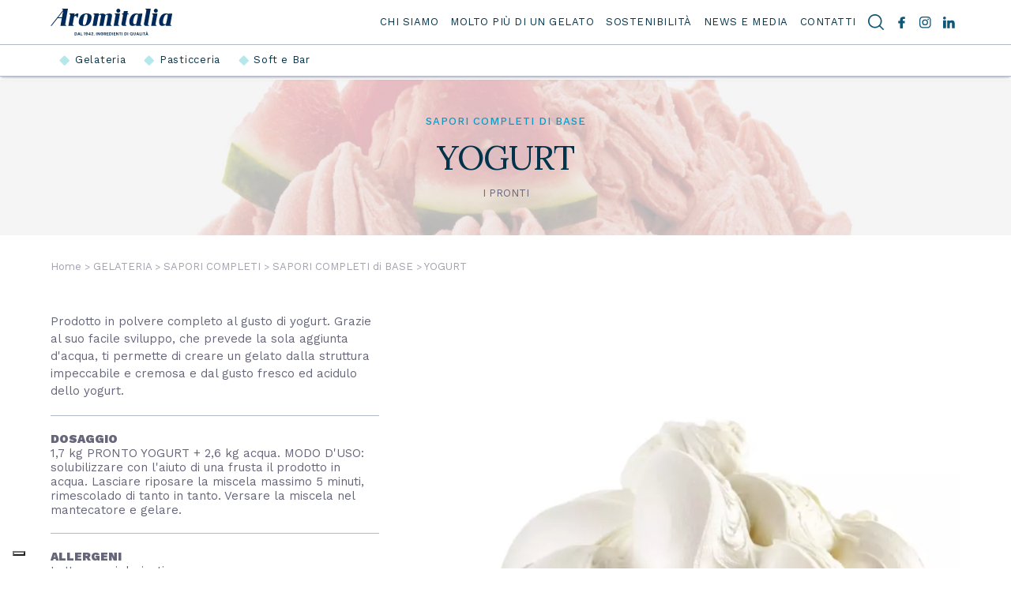

--- FILE ---
content_type: text/html; charset=UTF-8
request_url: https://www.aromitalia.it/products/yogurt-0
body_size: 9126
content:
<!DOCTYPE html>
<html lang="it" dir="ltr" prefix="og: https://ogp.me/ns#">
<head>
  <!-- Google tag (gtag.js) -->
  <script async
          src="https://www.googletagmanager.com/gtag/js?id=G-XW8NNGP3E7"></script>
  <script> window.dataLayer = window.dataLayer || [];

  function gtag() {
    dataLayer.push(arguments);
  }

  gtag('js', new Date());
  gtag('config', 'G-XW8NNGP3E7'); </script>
  <!-- Google Tag Manager -->
  <script>(function (w, d, s, l, i) {
    w[l] = w[l] || [];
    w[l].push({
      'gtm.start':
        new Date().getTime(), event: 'gtm.js',
    });
    var f = d.getElementsByTagName(s)[0],
      j = d.createElement(s), dl = l != 'dataLayer' ? '&l=' + l : '';
    j.async = true;
    j.src =
      'https://www.googletagmanager.com/gtm.js?id=' + i + dl;
    f.parentNode.insertBefore(j, f);
  })(window, document, 'script', 'dataLayer', 'GTM-TH35ZBC');</script>
  <!-- End Google Tag Manager -->
  <meta charset="utf-8" />
<meta name="description" content="Prodotto in polvere completo al gusto di yogurt. Grazie al suo facile sviluppo, che prevede la sola aggiunta d&#039;acqua, ti permette di creare un gelato dalla struttura impeccabile e cremosa e dal gusto fresco ed acidulo dello yogurt." />
<meta name="abstract" content="Il gelato artigianale, per noi, è molto più di un gelato. Esperienza, qualità, innovazione: tutto questo è alla base dei nostri prodotti. Non mancano un pizzico di creatività e una costante passione, ingredienti immancabili nella nostra produzione." />
<link rel="canonical" href="https://www.aromitalia.it/products/yogurt-0" />
<link rel="image_src" href="https://www.aromitalia.it/themes/custom/aromitalia/og-image.jpg" />
<meta property="og:site_name" content="Aromitalia" />
<meta property="og:type" content="website" />
<meta property="og:url" content="https://www.aromitalia.it/products/yogurt-0" />
<meta property="og:title" content="YOGURT | Aromitalia" />
<meta property="og:description" content="Prodotto in polvere completo al gusto di yogurt. Grazie al suo facile sviluppo, che prevede la sola aggiunta d&#039;acqua, ti permette di creare un gelato dalla struttura impeccabile e cremosa e dal gusto fresco ed acidulo dello yogurt." />
<meta property="og:image" content="https://www.aromitalia.it/themes/custom/aromitalia/og-image.jpg" />
<meta property="og:image:url" content="https://www.aromitalia.it/themes/custom/aromitalia/og-image.jpg" />
<meta name="MobileOptimized" content="width" />
<meta name="HandheldFriendly" content="true" />
<meta name="viewport" content="width=device-width, initial-scale=1.0" />
<link rel="icon" href="/themes/custom/aromitalia/favicon.ico" type="image/vnd.microsoft.icon" />
<link rel="alternate" hreflang="it" href="https://www.aromitalia.it/products/yogurt-0" />

    <title>YOGURT | Aromitalia</title>
    <link rel="stylesheet" media="all" href="/sites/default/files/css/css_S3zZTFsB9mJbcvVW_VBg85v233D7bdeACoXA5URt_lE.css" />
<link rel="stylesheet" media="all" href="/sites/default/files/css/css_70UbBplPnSzRjahFUgb_fJxW96cGTngKf2zuRbmmKm4.css" />
<link rel="stylesheet" media="all" href="/sites/default/files/css/css_bU1UFINSi4-rBv_OsSt4qr8dFUxz2333xJ-gp-j64go.css" />
<link rel="stylesheet" media="all" href="/sites/default/files/css/css_EYZxGDoKXWVQ5Vjk4w-RdOiYamd0YJ370sb25brEn_I.css" />
<link rel="stylesheet" media="all" href="/sites/default/files/css/css_O6EqnNWTEAAnsijwtN59BQuBpkK4Ew2BE_df991nN1Y.css" />

      

                <link rel="apple-touch-icon" sizes="180x180"
              href="themes/custom/aromitalia/favicons/apple-touch-icon.png?v=2">
        <link rel="icon" type="image/png" sizes="32x32"
              href="themes/custom/aromitalia/favicons/favicon-32x32.png?v=2">
        <link rel="icon" type="image/png" sizes="16x16"
              href="themes/custom/aromitalia/favicons/favicon-16x16.png?v=2">
        <link rel="manifest"
              href="themes/custom/aromitalia/favicons/site.webmanifest?v=2">
        <link rel="mask-icon"
              href="themes/custom/aromitalia/favicons/safari-pinned-tab.svg?v=2"
              color="#2b5797">
        <link rel="shortcut icon"
              href="themes/custom/aromitalia/favicons/favicon.ico?v=2">
        <meta name="msapplication-TileColor" content="#ffffff">
        <meta name="theme-color" content="#ffffff">

        <link rel="preconnect" href="https://fonts.gstatic.com">
        <link
          href="https://fonts.googleapis.com/css2?family=Lora:ital,wght@0,400;1,500&family=Nunito:wght@700&family=Work+Sans:wght@300;400;500;600;900&display=swap"
          rel="stylesheet">
        <!-- Meta Pixel Code -->
        <script>
          !function (f, b, e, v, n, t, s) {
            if (f.fbq) {
              return;
            }
            n = f.fbq = function () {
              n.callMethod ?
                n.callMethod.apply(n, arguments) : n.queue.push(arguments);
            };
            if (!f._fbq) {
              f._fbq = n;
            }
            n.push = n;
            n.loaded = !0;
            n.version = '2.0';
            n.queue = [];
            t = b.createElement(e);
            t.async = !0;
            t.src = v;
            s = b.getElementsByTagName(e)[0];
            s.parentNode.insertBefore(t, s);
          }(window, document, 'script',
            'https://connect.facebook.net/en_US/fbevents.js');
          fbq('init', '897850351460655');
          fbq('track', 'PageView');
        </script>
        <noscript><img height="1" width="1" style="display:none"
                       src="https://www.facebook.com/tr?id=897850351460655&ev=PageView&noscript=1"
        /></noscript>
        <!-- End Meta Pixel Code -->
        <script type="text/javascript">
          var _iub = _iub || [];
          _iub.csConfiguration = {
            'askConsentAtCookiePolicyUpdate': true,
            'countryDetection': true,
            'enableLgpd': true,
            'enableUspr': true,
            'floatingPreferencesButtonDisplay': 'bottom-left',
            'lgpdAppliesGlobally': false,
            'perPurposeConsent': true,
            'promptToAcceptOnBlockedElements': true,
            'siteId': 3121496,
            'whitelabel': false,
            'cookiePolicyId': 18200916,
            'lang': 'it',
            'banner': {
              'acceptButtonCaptionColor': '#fff',
              'acceptButtonColor': '#01344b',
              'acceptButtonDisplay': true,
              'backgroundColor': '#fff',
              'closeButtonDisplay': false,
              'customizeButtonCaptionColor': '#4d4d4d',
              'customizeButtonColor': '#dadada',
              'customizeButtonDisplay': true,
              'explicitWithdrawal': true,
              'listPurposes': true,
              'position': 'float-top-center',
              'rejectButtonCaptionColor': '#fff',
              'rejectButtonColor': '#01344b',
              'rejectButtonDisplay': true,
              'showPurposesToggles': true,
              'textColor': '#000',
            },
            'callback': {
              onPreferenceExpressedOrNotNeeded: function (preference) {
                dataLayer.push({
                  iubenda_ccpa_opted_out: _iub.cs.api.isCcpaOptedOut(),
                });
                if (!preference) {
                  dataLayer.push({
                    event: 'iubenda_preference_not_needed',
                  });
                } else {
                  if (preference.consent === true) {
                    dataLayer.push({
                      event: 'iubenda_consent_given',
                    });
                  } else if (preference.consent === false) {
                    dataLayer.push({
                      event: 'iubenda_consent_rejected',
                    });
                  } else if (preference.purposes) {
                    for (var purposeId in preference.purposes) {
                      if (preference.purposes[purposeId]) {
                        dataLayer.push({
                          event: 'iubenda_consent_given_purpose_' + purposeId,
                        });
                      }
                    }
                  }
                }
              },
            },
          };
        </script>
        <script type="text/javascript"
                src="//cdn.iubenda.com/cs/gpp/stub.js"></script>
        <script type="text/javascript" src="//cdn.iubenda.com/cs/iubenda_cs.js"
                charset="UTF-8" async></script>
</head>
<body class="node-3250 lang-it path-node page-node-type-product">
<!-- Google Tag Manager (noscript) -->
<noscript>
  <iframe src="https://www.googletagmanager.com/ns.html?id=GTM-TH35ZBC"
          height="0" width="0" style="display:none;visibility:hidden"></iframe>
</noscript>
<!-- End Google Tag Manager (noscript) -->
<a href="#main-content" class="visually-hidden focusable skip-link">
  Salta al contenuto principale
</a>

  <div class="dialog-off-canvas-main-canvas" data-off-canvas-main-canvas>
    <div class="layout-container">

  <header role="banner">
    <div class="header-top">
      <div class="header-top-wrapper">
                    <div class="region region-branding">
    <div id="block-aromitalia-branding" class="settings-tray-editable block block-system block-system-branding-block" data-drupal-settingstray="editable">
  
    
        <a href="/" rel="home" class="site-logo">
      <img src="/themes/custom/aromitalia/logo.svg" alt="Home" />
    </a>
      </div>

  </div>

                            <div class="region region-navigation-main">
    <nav role="navigation" aria-labelledby="block-aromitalia-main-menu-menu" id="block-aromitalia-main-menu" class="settings-tray-editable block block-menu navigation menu--main" data-drupal-settingstray="editable">
            
  <h2 class="visually-hidden" id="block-aromitalia-main-menu-menu">Navigazione principale</h2>
  

        
              <ul class="menu">
                    <li class="menu-level-1 menu-item menu-item--expanded">
        <span>Chi siamo</span>
                                <ul class="menu">
                    <li class="menu-level-2 menu-item">
        <a href="/i-nostri-valori" data-drupal-link-system-path="node/2">I nostri valori</a>
              </li>
                <li class="menu-level-2 menu-item">
        <a href="/la-nostra-storia" data-drupal-link-system-path="node/7">La nostra storia</a>
              </li>
                <li class="menu-level-2 menu-item">
        <a href="/aromitalia-nel-mondo" data-drupal-link-system-path="node/3">Aromitalia nel mondo</a>
              </li>
        </ul>
  
              </li>
                <li class="menu-level-1 menu-item">
        <a href="/molto-piu-di-un-gelato" data-drupal-link-system-path="node/2756">Molto più di un gelato</a>
              </li>
                <li class="menu-level-1 menu-item menu-item--expanded">
        <span>Sostenibilità</span>
                                <ul class="menu">
                    <li class="menu-level-2 menu-item">
        <a href="/ambiente" data-drupal-link-system-path="node/3492">Ambiente</a>
              </li>
                <li class="menu-level-2 menu-item">
        <a href="/parita-di-genere-costruire-un-futuro-paritario" data-drupal-link-system-path="node/3491">Sociale</a>
              </li>
        </ul>
  
              </li>
                <li class="menu-level-1 menu-item">
        <a href="/news-e-media" data-drupal-link-system-path="node/9">News e media</a>
              </li>
                <li class="menu-level-1 menu-item">
        <a href="/contatti" data-drupal-link-system-path="node/10">Contatti</a>
              </li>
                <li class="menu-level-1 menu-item">
        <a href="/search-contents" class="search-btn" data-drupal-link-system-path="search-contents">Cerca</a>
              </li>
        </ul>
  


  </nav>
<div id="block-aromitaliamenumobile" class="settings-tray-editable block block-aromitalia-products block-aromitalia-menu-mobile" data-drupal-settingstray="editable">
  
    
      <ul class="menu">
                    <li class="menu-level-1 menu-item--expanded menu-item">
        <span>Prodotti</span><div class="item-list"><ul class="menu"><li class="menu-item menu-item--expanded menu-level-2"><a href="/search-products?f%5B0%5D=product_lines%3A733" data-id="733">GELATERIA</a><div class="item-list"><ul class="menu"><li class="menu-item menu-item--expanded menu-level-3"><a href="/search-products?f%5B0%5D=product_lines%3A839" data-id="839">NOVITÀ</a></li><li class="menu-item menu-item--expanded menu-level-3"><a href="/search-products?f%5B0%5D=product_lines%3A736" data-id="736">BASI per GELATO</a><div class="item-list"><ul class="menu"><li class="menu-item menu-item--expanded menu-level-4"><a href="/search-products?f%5B0%5D=product_lines%3A752" data-id="752">BASI ACQUA</a></li><li class="menu-item menu-item--expanded menu-level-4"><a href="/search-products?f%5B0%5D=product_lines%3A751" data-id="751">BASI LATTE</a></li><li class="menu-item menu-item--expanded menu-level-4"><a href="/search-products?f%5B0%5D=product_lines%3A753" data-id="753">BASI SPECIALI</a></li></ul></div></li><li class="menu-item menu-item--expanded menu-level-3"><a href="/search-products?f%5B0%5D=product_lines%3A746" data-id="746">INDISPENSABILI</a></li><li class="menu-item menu-item--expanded menu-level-3"><a href="/search-products?f%5B0%5D=product_lines%3A744" data-id="744">INGREDIENTI SEMIFREDDI E DECORAZIONE</a></li><li class="menu-item menu-item--expanded menu-level-3"><a href="/search-products?f%5B0%5D=product_lines%3A740" data-id="740">BAKE GELATO FAMILY</a></li><li class="menu-item menu-item--expanded menu-level-3"><a href="/search-products?f%5B0%5D=product_lines%3A742" data-id="742">LE AMORETTE</a></li><li class="menu-item menu-item--expanded menu-level-3"><a href="/search-products?f%5B0%5D=product_lines%3A737" data-id="737">LINEA GOLOSA</a></li><li class="menu-item menu-item--expanded menu-level-3"><a href="/search-products?f%5B0%5D=product_lines%3A799" data-id="799">SALSE PER DECORAZIONE</a></li><li class="menu-item menu-item--expanded menu-level-3"><a href="/search-products?f%5B0%5D=product_lines%3A738" data-id="738">SAPORI</a></li><li class="menu-item menu-item--expanded menu-level-3"><a href="/search-products?f%5B0%5D=product_lines%3A739" data-id="739">SAPORI COMPLETI</a></li><li class="menu-item menu-item--expanded menu-level-3"><a href="/search-products?f%5B0%5D=product_lines%3A741" data-id="741">VARIEGATI</a></li></ul></div></li><li class="menu-item menu-item--expanded menu-level-2"><a href="/search-products?f%5B0%5D=product_lines%3A734" data-id="734">PASTICCERIA</a><div class="item-list"><ul class="menu"><li class="menu-item menu-item--expanded menu-level-3"><a href="/search-products?f%5B0%5D=product_lines%3A747" data-id="747">PASTE AROMATIZZANTI</a><div class="item-list"><ul class="menu"><li class="menu-item menu-item--expanded menu-level-4"><a href="/search-products?f%5B0%5D=product_lines%3A774" data-id="774">GUSTI CREMA</a></li><li class="menu-item menu-item--expanded menu-level-4"><a href="/search-products?f%5B0%5D=product_lines%3A775" data-id="775">GUSTI FRUTTA</a></li></ul></div></li></ul></div></li><li class="menu-item menu-item--expanded menu-level-2"><a href="/search-products?f%5B0%5D=product_lines%3A735" data-id="735">SOFT e BAR</a><div class="item-list"><ul class="menu"><li class="menu-item menu-item--expanded menu-level-3"><a href="/search-products?f%5B0%5D=product_lines%3A750" data-id="750">CREME FREDDE</a></li><li class="menu-item menu-item--expanded menu-level-3"><a href="/search-products?f%5B0%5D=product_lines%3A749" data-id="749">GELATO SOFT</a><div class="item-list"><ul class="menu"><li class="menu-item menu-item--expanded menu-level-4"><a href="/search-products?f%5B0%5D=product_lines%3A779" data-id="779">BASE SOFT per PASTE TRADIZIONALI</a></li><li class="menu-item menu-item--expanded menu-level-4"><a href="/search-products?f%5B0%5D=product_lines%3A777" data-id="777">FROZEN YOGURT</a></li><li class="menu-item menu-item--expanded menu-level-4"><a href="/search-products?f%5B0%5D=product_lines%3A778" data-id="778">SAPORI SOFT</a></li></ul></div></li></ul></div></li></ul></div></li></ul>
  </div>
<nav role="navigation" aria-labelledby="block-navigazioneprincipale-menu" id="block-navigazioneprincipale" class="settings-tray-editable block block-menu navigation menu--main" data-drupal-settingstray="editable">
            
  <h2 class="visually-hidden" id="block-navigazioneprincipale-menu">Navigazione principale</h2>
  

        
              <ul class="menu">
                    <li class="menu-level-1 menu-item menu-item--expanded">
        <span>Chi siamo</span>
                                <ul class="menu">
                    <li class="menu-level-2 menu-item">
        <a href="/i-nostri-valori" data-drupal-link-system-path="node/2">I nostri valori</a>
              </li>
                <li class="menu-level-2 menu-item">
        <a href="/la-nostra-storia" data-drupal-link-system-path="node/7">La nostra storia</a>
              </li>
                <li class="menu-level-2 menu-item">
        <a href="/aromitalia-nel-mondo" data-drupal-link-system-path="node/3">Aromitalia nel mondo</a>
              </li>
        </ul>
  
              </li>
                <li class="menu-level-1 menu-item">
        <a href="/molto-piu-di-un-gelato" data-drupal-link-system-path="node/2756">Molto più di un gelato</a>
              </li>
                <li class="menu-level-1 menu-item menu-item--expanded">
        <span>Sostenibilità</span>
                                <ul class="menu">
                    <li class="menu-level-2 menu-item">
        <a href="/ambiente" data-drupal-link-system-path="node/3492">Ambiente</a>
              </li>
                <li class="menu-level-2 menu-item">
        <a href="/parita-di-genere-costruire-un-futuro-paritario" data-drupal-link-system-path="node/3491">Sociale</a>
              </li>
        </ul>
  
              </li>
                <li class="menu-level-1 menu-item">
        <a href="/news-e-media" data-drupal-link-system-path="node/9">News e media</a>
              </li>
                <li class="menu-level-1 menu-item">
        <a href="/contatti" data-drupal-link-system-path="node/10">Contatti</a>
              </li>
                <li class="menu-level-1 menu-item">
        <a href="/search-contents" class="search-btn" data-drupal-link-system-path="search-contents">Cerca</a>
              </li>
        </ul>
  


  </nav>
<nav role="navigation" aria-labelledby="block-socialmenu-menu" id="block-socialmenu" class="settings-tray-editable block block-menu navigation menu--social-menu" data-drupal-settingstray="editable">
            
  <h2 class="visually-hidden" id="block-socialmenu-menu">Social menu</h2>
  

        
              <ul class="menu">
                    <li class="menu-level-1 menu-item">
        <a href="https://www.facebook.com/Aromitalia.it" target="_blank">Facebook</a>
              </li>
                <li class="menu-level-1 menu-item">
        <a href="https://www.instagram.com/aromitalia1942/" target="_blank">Instagram</a>
              </li>
                <li class="menu-level-1 menu-item">
        <a href="https://it.linkedin.com/company/aromitalia">LinkedIn</a>
              </li>
        </ul>
  


  </nav>

  </div>

                <div id="burger-menu"></div>
      </div>
    </div>
    <div class="header-bottom">
      <div class="header-bottom-wrapper">
                    <div class="region region-navigation-secondary">
    <nav role="navigation" aria-labelledby="block-prodotti-menu" id="block-prodotti" class="settings-tray-editable block block-menu navigation menu--prodotti" data-drupal-settingstray="editable">
            
  <h2 class="visually-hidden" id="block-prodotti-menu">Prodotti</h2>
  

        
              <ul class="menu">
                    <li class="menu-level-1 menu-item" data-id="733">
        <a href="https://www.aromitalia.it/search-products?f%5B0%5D=product_lines%3A733">Gelateria</a>
              </li>
                <li class="menu-level-1 menu-item" data-id="734">
        <a href="https://www.aromitalia.it/search-products?f%5B0%5D=product_lines%3A734">Pasticceria</a>
              </li>
                <li class="menu-level-1 menu-item" data-id="735">
        <a href="https://www.aromitalia.it/search-products?f%5B0%5D=product_lines%3A735">Soft e Bar</a>
              </li>
        </ul>
  


  </nav>
<div class="block-menu-product-lines settings-tray-editable block block-aromitalia-products block-aromitalia-menu-gelateria" id="block-aromitaliamenugelateria" data-drupal-settingstray="editable">
  
    
      <div class="container"><div id="menu-product-lines" class="menu_product_lines wrapper"><div class="item-list"><ul class="menu"><li class="menu-item menu-item--expanded menu-level-1"><a href="/search-products?f%5B0%5D=product_lines%3A839" data-id="839">NOVITÀ</a></li><li class="menu-item menu-item--expanded menu-level-1"><a href="/search-products?f%5B0%5D=product_lines%3A736" data-id="736">BASI per GELATO</a><div class="item-list"><ul class="menu"><li class="menu-item menu-item--expanded menu-level-2"><a href="/search-products?f%5B0%5D=product_lines%3A752" data-id="752">BASI ACQUA</a></li><li class="menu-item menu-item--expanded menu-level-2"><a href="/search-products?f%5B0%5D=product_lines%3A751" data-id="751">BASI LATTE</a></li><li class="menu-item menu-item--expanded menu-level-2"><a href="/search-products?f%5B0%5D=product_lines%3A753" data-id="753">BASI SPECIALI</a></li></ul></div></li><li class="menu-item menu-item--expanded menu-level-1"><a href="/search-products?f%5B0%5D=product_lines%3A746" data-id="746">INDISPENSABILI</a></li><li class="menu-item menu-item--expanded menu-level-1"><a href="/search-products?f%5B0%5D=product_lines%3A744" data-id="744">INGREDIENTI SEMIFREDDI E DECORAZIONE</a></li><li class="menu-item menu-item--expanded menu-level-1"><a href="/search-products?f%5B0%5D=product_lines%3A740" data-id="740">BAKE GELATO FAMILY</a></li><li class="menu-item menu-item--expanded menu-level-1"><a href="/search-products?f%5B0%5D=product_lines%3A742" data-id="742">LE AMORETTE</a></li><li class="menu-item menu-item--expanded menu-level-1"><a href="/search-products?f%5B0%5D=product_lines%3A737" data-id="737">LINEA GOLOSA</a></li><li class="menu-item menu-item--expanded menu-level-1"><a href="/search-products?f%5B0%5D=product_lines%3A799" data-id="799">SALSE PER DECORAZIONE</a></li><li class="menu-item menu-item--expanded menu-level-1"><a href="/search-products?f%5B0%5D=product_lines%3A738" data-id="738">SAPORI</a></li><li class="menu-item menu-item--expanded menu-level-1"><a href="/search-products?f%5B0%5D=product_lines%3A739" data-id="739">SAPORI COMPLETI</a></li><li class="menu-item menu-item--expanded menu-level-1"><a href="/search-products?f%5B0%5D=product_lines%3A741" data-id="741">VARIEGATI</a></li></ul></div><div class="product_see_all">
       <a class="link_all_product_lines" href="/search-products?f%5B0%5D=product_lines%3A733">Tutti i prodotti GELATERIA &gt;&gt;</a>
        </div></div><div class="product_line_info">
        <img class="product_line_image" src="" alt="" />
        <div class="product_line_title">GELATERIA</div>
        <div class="product_line_text"></div>
        <a href="/search-products?f%5B0%5D=product_lines%3A733" class="product_line_link">Vedi i prodotti</a>
        </div></div>
  </div>
<div class="block-menu-product-lines settings-tray-editable block block-aromitalia-products block-aromitalia-menu-pasticceria" id="block-aromitaliamenupasticceria" data-drupal-settingstray="editable">
  
    
      <div class="container"><div id="menu-product-lines" class="menu_product_lines wrapper"><div class="item-list"><ul class="menu"><li class="menu-item menu-item--expanded menu-level-1"><a href="/search-products?f%5B0%5D=product_lines%3A747" data-id="747">PASTE AROMATIZZANTI</a><div class="item-list"><ul class="menu"><li class="menu-item menu-item--expanded menu-level-2"><a href="/search-products?f%5B0%5D=product_lines%3A774" data-id="774">GUSTI CREMA</a></li><li class="menu-item menu-item--expanded menu-level-2"><a href="/search-products?f%5B0%5D=product_lines%3A775" data-id="775">GUSTI FRUTTA</a></li></ul></div></li></ul></div><div class="product_see_all">
       <a class="link_all_product_lines" href="/search-products?f%5B0%5D=product_lines%3A734">Tutti i prodotti PASTICCERIA &gt;&gt;</a>
        </div></div><div class="product_line_info">
        <img class="product_line_image" src="" alt="" />
        <div class="product_line_title">PASTICCERIA</div>
        <div class="product_line_text"></div>
        <a href="/search-products?f%5B0%5D=product_lines%3A734" class="product_line_link">Vedi i prodotti</a>
        </div></div>
  </div>
<div class="block-menu-product-lines settings-tray-editable block block-aromitalia-products block-aromitalia-menu-soft" id="block-aromitaliamenusoftproducts" data-drupal-settingstray="editable">
  
    
      <div class="container"><div id="menu-product-lines" class="menu_product_lines wrapper"><div class="item-list"><ul class="menu"><li class="menu-item menu-item--expanded menu-level-1"><a href="/search-products?f%5B0%5D=product_lines%3A750" data-id="750">CREME FREDDE</a></li><li class="menu-item menu-item--expanded menu-level-1"><a href="/search-products?f%5B0%5D=product_lines%3A749" data-id="749">GELATO SOFT</a><div class="item-list"><ul class="menu"><li class="menu-item menu-item--expanded menu-level-2"><a href="/search-products?f%5B0%5D=product_lines%3A779" data-id="779">BASE SOFT per PASTE TRADIZIONALI</a></li><li class="menu-item menu-item--expanded menu-level-2"><a href="/search-products?f%5B0%5D=product_lines%3A777" data-id="777">FROZEN YOGURT</a></li><li class="menu-item menu-item--expanded menu-level-2"><a href="/search-products?f%5B0%5D=product_lines%3A778" data-id="778">SAPORI SOFT</a></li></ul></div></li></ul></div><div class="product_see_all">
       <a class="link_all_product_lines" href="/search-products?f%5B0%5D=product_lines%3A735">Tutti i prodotti SOFT e BAR &gt;&gt;</a>
        </div></div><div class="product_line_info">
        <img class="product_line_image" src="" alt="" />
        <div class="product_line_title">SOFT e BAR</div>
        <div class="product_line_text"></div>
        <a href="/search-products?f%5B0%5D=product_lines%3A735" class="product_line_link">Vedi i prodotti</a>
        </div></div>
  </div>

  </div>

                      </div>
    </div>
  </header>

        <div class="region region-help">
    <div data-drupal-messages-fallback class="hidden"></div>

  </div>

  
        <div class="region region-search-bar">
    <div class="views-exposed-form bef-exposed-form settings-tray-editable block block-views block-views-exposed-filter-blocksearch-contents-page-1" data-drupal-selector="views-exposed-form-search-contents-page-1" id="block-formespostosearch-contentspage-1" data-drupal-settingstray="editable">
  
    
      <form action="/search-contents" method="get" id="views-exposed-form-search-contents-page-1" accept-charset="UTF-8">
  <div class="form--inline clearfix">
  <fieldset data-drupal-selector="edit-type" id="edit-type--wrapper" class="fieldgroup form-composite js-form-item form-item js-form-wrapper form-wrapper">
      <legend>
    <span class="fieldset-legend">Cerca in</span>
  </legend>
  <div class="fieldset-wrapper">
                <div id="edit-type" class="form-checkboxes"><div class="form-checkboxes bef-checkboxes">
                  <div class="js-form-item form-item js-form-type-checkbox form-type-checkbox js-form-item-type-product form-item-type-product">
        <input data-drupal-selector="edit-type-product" type="checkbox" id="edit-type-product" name="type[product]" value="product" class="form-checkbox" />

        <label for="edit-type-product" class="option">Prodotti</label>
      </div>

                    <div class="js-form-item form-item js-form-type-checkbox form-type-checkbox js-form-item-type-news form-item-type-news">
        <input data-drupal-selector="edit-type-news" type="checkbox" id="edit-type-news" name="type[news]" value="news" class="form-checkbox" />

        <label for="edit-type-news" class="option">News</label>
      </div>

      </div>
</div>

          </div>
</fieldset>
<fieldset data-drupal-selector="edit-field-product-lines" id="edit-field-product-lines--wrapper" class="fieldgroup form-composite js-form-item form-item js-form-wrapper form-wrapper">
      <legend>
    <span class="fieldset-legend">Linee prodotto</span>
  </legend>
  <div class="fieldset-wrapper">
                <div id="edit-field-product-lines" class="form-checkboxes"><div class="form-checkboxes bef-checkboxes">
                  <div class="js-form-item form-item js-form-type-checkbox form-type-checkbox js-form-item-field-product-lines-733 form-item-field-product-lines-733">
        <input data-drupal-selector="edit-field-product-lines-733" type="checkbox" id="edit-field-product-lines-733" name="field_product_lines[733]" value="733" class="form-checkbox" />

        <label for="edit-field-product-lines-733" class="option">GELATERIA</label>
      </div>

                    <div class="js-form-item form-item js-form-type-checkbox form-type-checkbox js-form-item-field-product-lines-734 form-item-field-product-lines-734">
        <input data-drupal-selector="edit-field-product-lines-734" type="checkbox" id="edit-field-product-lines-734" name="field_product_lines[734]" value="734" class="form-checkbox" />

        <label for="edit-field-product-lines-734" class="option">PASTICCERIA</label>
      </div>

                    <div class="js-form-item form-item js-form-type-checkbox form-type-checkbox js-form-item-field-product-lines-735 form-item-field-product-lines-735">
        <input data-drupal-selector="edit-field-product-lines-735" type="checkbox" id="edit-field-product-lines-735" name="field_product_lines[735]" value="735" class="form-checkbox" />

        <label for="edit-field-product-lines-735" class="option">SOFT e BAR</label>
      </div>

      </div>
</div>

          </div>
</fieldset>
<div class="js-form-item form-item js-form-type-textfield form-type-textfield js-form-item-text form-item-text">
      
        <input placeholder="Cerca" data-drupal-selector="edit-text" data-msg-maxlength="This field has a maximum length of 128." type="text" id="edit-text" name="text" value="" size="30" maxlength="128" class="form-text" />

        </div>
<div data-drupal-selector="edit-actions" class="form-actions js-form-wrapper form-wrapper" id="edit-actions"><input data-drupal-selector="edit-submit-search-contents" type="submit" id="edit-submit-search-contents" value="Applica" class="button js-form-submit form-submit" />
</div>

</div>

</form>

  </div>

  </div>

  
  
  <main role="main">
    <a id="main-content" tabindex="-1"></a>
    
          <div class="layout-content">
        <div class="region region-content">
    <div id="block-aromitalia-content" class="block block-system block-system-main-block">
  
    
        <div class="node-view-mode-full node-product node-3250 layout layout--onecol">
    <div  class="layout__region layout__region--content">
      
      
<div  class="header-wrapper">
    <div class="background-image" data-bg="https://www.aromitalia.it/sites/default/files/styles/title_background/public/2023-01/Aromitalia_sfondo_sapori_completi_1.jpg?itok=zhhmgiWz"></div><div class="field--name-field-section">SAPORI COMPLETI di BASE</div>
            <div class="view-mode--custom field field--name-node-title field--type-ds field--label-hidden field__item"><h1>
  YOGURT
</h1>
</div>
      <div class="field--name-field-subtitle">I PRONTI</div>
  </div>
            <div class="view-mode--custom field field--name-dynamic-block-fieldnode-breadcrumbs field--type-ds field--label-hidden field__item">  <nav class="breadcrumb" role="navigation" aria-labelledby="system-breadcrumb">
    <h2 id="system-breadcrumb" class="visually-hidden">Briciole di pane</h2>
    <ol>
          <li>
                  <a href="/">Home</a>
              </li>
          <li>
                  <a href="/search-products?f%5B0%5D=product_lines%3A733">GELATERIA</a>
              </li>
          <li>
                  <a href="/search-products?f%5B0%5D=product_lines%3A739">SAPORI COMPLETI</a>
              </li>
          <li>
                  <a href="/search-products?f%5B0%5D=product_lines%3A758">SAPORI COMPLETI di BASE</a>
              </li>
          <li>
                  YOGURT
              </li>
        </ol>
  </nav>
</div>
      
<div  class="main-wrapper">
    
<div  class="left-wrapper">
    
            <div class="view-mode-full clearfix text-formatted field field--name-body field--type-text-with-summary field--label-hidden field__item"><p>Prodotto in polvere completo al gusto di yogurt. Grazie al suo facile sviluppo, che prevede la sola aggiunta d&#039;acqua, ti permette di creare un gelato dalla struttura impeccabile e cremosa e dal gusto fresco ed acidulo dello yogurt.</p>
</div>
      
  <div class="view-mode-full field field--name-field-dosaggio-descrizione field--type-string-long field--label-above">
    <div class="field__label">Dosaggio</div>
              <div class="field__item">1,7 kg PRONTO YOGURT + 2,6 kg acqua. MODO D&#039;USO: solubilizzare con l&#039;aiuto di una frusta il prodotto in acqua. Lasciare riposare la miscela massimo 5 minuti, rimescolado di tanto in tanto. Versare la miscela nel mantecatore e gelare.</div>
          </div>

  <div class="view-mode-full field field--name-field-allergeni-description field--type-string field--label-above">
    <div class="field__label">Allergeni</div>
              <div class="field__item">Latte e suoi derivati.</div>
          </div>

  </div>
<div  class="right-wrapper">
    
            <div class="view-mode-full field field--name-field-main-image field--type-image field--label-hidden field__item">    <picture>
                  <source srcset="/sites/default/files/styles/product_full/public/product/main_image/2445_1440x660.webp?itok=zkyBso3j 1x, /sites/default/files/styles/product_full_2x/public/product/main_image/2445_1440x660.webp?itok=fo8R033G 2x" media="all and (min-width: 1442px)" type="image/webp"/>
              <source srcset="/sites/default/files/styles/product_full/public/product/main_image/2445_1440x660.webp?itok=zkyBso3j 1x, /sites/default/files/styles/product_full_2x/public/product/main_image/2445_1440x660.webp?itok=fo8R033G 2x" media="all and (min-width: 1200px)" type="image/webp"/>
              <source srcset="/sites/default/files/styles/product_full/public/product/main_image/2445_1440x660.webp?itok=zkyBso3j 1x" media="all and (min-width: 992px)" type="image/webp"/>
              <source srcset="/sites/default/files/styles/product_full/public/product/main_image/2445_1440x660.webp?itok=zkyBso3j 1x" media="all and (min-width: 768px)" type="image/webp"/>
              <source srcset="/sites/default/files/styles/product_full/public/product/main_image/2445_1440x660.webp?itok=zkyBso3j 1x" media="all and (min-width: 576px)" type="image/webp"/>
              <source srcset="/sites/default/files/styles/product_full/public/product/main_image/2445_1440x660.jpg?itok=zkyBso3j 1x, /sites/default/files/styles/product_full_2x/public/product/main_image/2445_1440x660.jpg?itok=fo8R033G 2x" media="all and (min-width: 1442px)" type="image/jpeg"/>
              <source srcset="/sites/default/files/styles/product_full/public/product/main_image/2445_1440x660.jpg?itok=zkyBso3j 1x, /sites/default/files/styles/product_full_2x/public/product/main_image/2445_1440x660.jpg?itok=fo8R033G 2x" media="all and (min-width: 1200px)" type="image/jpeg"/>
              <source srcset="/sites/default/files/styles/product_full/public/product/main_image/2445_1440x660.jpg?itok=zkyBso3j 1x" media="all and (min-width: 992px)" type="image/jpeg"/>
              <source srcset="/sites/default/files/styles/product_full/public/product/main_image/2445_1440x660.jpg?itok=zkyBso3j 1x" media="all and (min-width: 768px)" type="image/jpeg"/>
              <source srcset="/sites/default/files/styles/product_full/public/product/main_image/2445_1440x660.jpg?itok=zkyBso3j 1x" media="all and (min-width: 576px)" type="image/jpeg"/>
                  <img src="/sites/default/files/styles/product_full/public/product/main_image/2445_1440x660.jpg?itok=zkyBso3j" />

  </picture>

</div>
      
  </div>
  </div>
<div  class="info-wrapper">
    
<div  class="info-wrapper-internal">
    
  <div class="view-mode-full field field--name-field-codice field--type-string field--label-above">
    <div class="field__label">Codice</div>
              <div class="field__item">2445</div>
          </div>

  <div class="view-mode-full field field--name-field-lavorazione field--type-entity-reference field--label-above">
    <div class="field__label">Lavorazione</div>
              <div class="field__item">Lavorazione a freddo</div>
          </div>

  <div class="view-mode-full field field--name-field-imballo field--type-string field--label-above">
    <div class="field__label">Imballo</div>
              <div class="field__item">12 x 1,7 kg</div>
          </div>

  <div class="view-mode-full field field--name-field-tmc field--type-string field--label-above">
    <div class="field__label">tmc</div>
                  <div class="field__item">24 mesi</div>
              </div>

  </div>
  </div>
  <div class="view-mode-full field field--name-field-related-products field--type-entity-reference field--label-above">
    <div class="field__label">Potrebbero interessarti anche questi prodotti</div>
          <div class="field__items">
              <div class="field__item">  <div class="node-view-mode-teaser node-product node-3136 layout layout--onecol">
    <div  class="layout__region layout__region--content">
      
      <a href="/products/give-me-five" class="field-group-link" hreflang="it">
<div  class="card-wrapper">
    
<div  class="card-header">
    
            <div class="view-mode-teaser field field--name-field-featured-image field--type-image field--label-hidden field__item">  <img src="/sites/default/files/styles/product_teaser/public/product/featured_image/1232_410x270.jpg?h=e17d226b&amp;itok=8DkXyUFS" width="410" height="270" loading="lazy" class="image-style-product-teaser" />


</div>
      
  </div>
<div  class="layers-wrapper">
    
<div  class="card-body">
    <div class="field--name-field-section">LINEA GOLOSA</div>
            <div class="view-mode--custom field field--name-node-title field--type-ds field--label-hidden field__item"><h2>
  GIVE ME FIVE
</h2>
</div>
      <div class="field--name-field-subtitle">VARIEGATURE della LINEA GOLOSA</div>
  </div>
<div  class="card-info">
    
  <div class="view-mode-teaser field field--name-field-dosaggio field--type-entity-reference field--label-above">
    <div class="field__label">Dosaggio</div>
                  <div class="field__item">80 grammi</div>
              </div>

  </div>
  </div>
  </div></a>
    </div>
  </div>

</div>
              </div>
      </div>

    </div>
  </div>


  </div>

  </div>

      </div>    
    
  </main>


  <footer role="contentinfo">
              <div class="footer-bottom">
        <div class="footer-bottom-wrapper">
            <div class="region region-footer-bottom-1">
    <nav role="navigation" aria-labelledby="block-socialmenu-2-menu" id="block-socialmenu-2" class="settings-tray-editable block block-menu navigation menu--social-menu" data-drupal-settingstray="editable">
            
  <h2 class="visually-hidden" id="block-socialmenu-2-menu">Social menu</h2>
  

        
              <ul class="menu">
                    <li class="menu-level-1 menu-item">
        <a href="https://www.facebook.com/Aromitalia.it" target="_blank">Facebook</a>
              </li>
                <li class="menu-level-1 menu-item">
        <a href="https://www.instagram.com/aromitalia1942/" target="_blank">Instagram</a>
              </li>
                <li class="menu-level-1 menu-item">
        <a href="https://it.linkedin.com/company/aromitalia">LinkedIn</a>
              </li>
        </ul>
  


  </nav>
<nav role="navigation" aria-labelledby="block-prodotti-2-menu" id="block-prodotti-2" class="settings-tray-editable block block-menu navigation menu--prodotti" data-drupal-settingstray="editable">
            
  <h2 class="visually-hidden" id="block-prodotti-2-menu">Prodotti</h2>
  

        
              <ul class="menu">
                    <li class="menu-level-1 menu-item" data-id="733">
        <a href="https://www.aromitalia.it/search-products?f%5B0%5D=product_lines%3A733">Gelateria</a>
              </li>
                <li class="menu-level-1 menu-item" data-id="734">
        <a href="https://www.aromitalia.it/search-products?f%5B0%5D=product_lines%3A734">Pasticceria</a>
              </li>
                <li class="menu-level-1 menu-item" data-id="735">
        <a href="https://www.aromitalia.it/search-products?f%5B0%5D=product_lines%3A735">Soft e Bar</a>
              </li>
        </ul>
  


  </nav>
<nav role="navigation" aria-labelledby="block-navigazioneprincipalefooter-menu" id="block-navigazioneprincipalefooter" class="settings-tray-editable block block-menu navigation menu--navigazione-principale-footer" data-drupal-settingstray="editable">
            
  <h2 class="visually-hidden" id="block-navigazioneprincipalefooter-menu">Navigazione principale footer</h2>
  

        
              <ul class="menu">
                    <li class="menu-level-1 menu-item">
        <a href="https://www.aromitalia.it/i-nostri-valori">Chi siamo</a>
              </li>
                <li class="menu-level-1 menu-item">
        <a href="https://www.aromitalia.it/molto-piu-di-un-gelato">Molto più di un gelato</a>
              </li>
                <li class="menu-level-1 menu-item">
        <a href="https://www.aromitalia.it/news-e-media">News e media</a>
              </li>
        </ul>
  


  </nav>
<div id="block-footerinfo" class="settings-tray-editable block block-block-content block-block-content21df8826-68ac-4e75-85cd-bbcfa47fb543" data-drupal-settingstray="editable">
  
    
      
            <div class="view-mode-full clearfix text-formatted field field--name-body field--type-text-with-summary field--label-hidden field__item"><p>G.E.I. S.p.A. <br />
Strada Cebrosa 23/25<br />
10036 Settimo Torinese <br />
(TO) | ITALY</p>

<p>T.    +39 011 8182301</p></div>
      
  </div>

  </div>

            <div class="region region-footer-bottom-2">
    <div id="block-footervatinfo" class="settings-tray-editable block block-block-content block-block-contentd017bd13-0d6a-46c9-afae-c509c3b27463" data-drupal-settingstray="editable">
  
    
      
            <div class="view-mode-full clearfix text-formatted field field--name-body field--type-text-with-summary field--label-hidden field__item"><p>P.IVA 02594800019</p></div>
      
  </div>
<nav role="navigation" aria-labelledby="block-aromitalia-footer-menu" id="block-aromitalia-footer" class="settings-tray-editable block block-menu navigation menu--footer" data-drupal-settingstray="editable">
            
  <h2 class="visually-hidden" id="block-aromitalia-footer-menu">Footer menu</h2>
  

        
              <ul class="menu">
                    <li class="menu-level-1 menu-item">
        <a href="https://www.iubenda.com/privacy-policy/18200916/cookie-policy">Cookie policy</a>
              </li>
                <li class="menu-level-1 menu-item">
        <a href="https://www.iubenda.com/privacy-policy/18200916">Privacy policy</a>
              </li>
                <li class="menu-level-1 menu-item">
        <a href="https://www.iubenda.com/termini-e-condizioni/18200916">Termini e condizioni</a>
              </li>
                <li class="menu-level-1 menu-item">
        <a href="https://www.aromitalia.it/sites/default/files/document/INFORMATIVA%20CLIENTI.pdf" target="_blank">Privacy clienti</a>
              </li>
                <li class="menu-level-1 menu-item">
        <a href="https://www.aromitalia.it/sites/default/files/document/INFORMATIVA%20FORNITORI.pdf" target="_blank">Privacy fornitori</a>
              </li>
                <li class="menu-level-1 menu-item">
        <a href="https://www.aromitalia.it/whistleblowing" title="Whistleblowing">Whistleblowing</a>
              </li>
                <li class="menu-level-1 menu-item">
        <a href="https://www.aromitalia.it/sites/default/files/document/Modello%20di%20organizzazione%20gestione%20e%20controllo%20%28d.%20lgs.%20n.%20231%3A2001%29.pdf">Modello di organizzazione gestione e controllo (d. lgs. n. 231/2001)</a>
              </li>
        </ul>
  


  </nav>

  </div>

        </div>
      </div>
      </footer>

</div>
  </div>


<script type="application/json" data-drupal-selector="drupal-settings-json">{"path":{"baseUrl":"\/","scriptPath":null,"pathPrefix":"","currentPath":"node\/3250","currentPathIsAdmin":false,"isFront":false,"currentLanguage":"it"},"pluralDelimiter":"\u0003","suppressDeprecationErrors":true,"ajaxPageState":{"libraries":"aromitalia\/base,aromitalia\/gsap,aromitalia\/scrollmagic,back_to_top\/back_to_top_icon,back_to_top\/back_to_top_js,better_exposed_filters\/general,better_exposed_filters\/select_all_none,classy\/base,classy\/messages,clientside_validation_jquery\/cv.jquery.validate,collapsiblock\/core,core\/normalize,core\/picturefill,extlink\/drupal.extlink,layout_discovery\/onecol,system\/base","theme":"aromitalia","theme_token":null},"ajaxTrustedUrl":{"\/search-contents":true},"back_to_top":{"back_to_top_button_trigger":100,"back_to_top_speed":1200,"back_to_top_prevent_on_mobile":true,"back_to_top_prevent_in_admin":true,"back_to_top_button_type":"image","back_to_top_button_text":"Back to top"},"clientside_validation_jquery":{"validate_all_ajax_forms":2,"force_validate_on_blur":false,"force_html5_validation":false,"messages":{"required":"This field is required.","remote":"Please fix this field.","email":"Please enter a valid email address.","url":"Please enter a valid URL.","date":"Please enter a valid date.","dateISO":"Please enter a valid date (ISO).","number":"Please enter a valid number.","digits":"Please enter only digits.","equalTo":"Please enter the same value again.","maxlength":"Please enter no more than {0} characters.","minlength":"Please enter at least {0} characters.","rangelength":"Please enter a value between {0} and {1} characters long.","range":"Please enter a value between {0} and {1}.","max":"Please enter a value less than or equal to {0}.","min":"Please enter a value greater than or equal to {0}.","step":"Please enter a multiple of {0}."}},"data":{"extlink":{"extTarget":true,"extTargetNoOverride":false,"extNofollow":false,"extNoreferrer":true,"extFollowNoOverride":false,"extClass":"0","extLabel":"(link is external)","extImgClass":false,"extSubdomains":true,"extExclude":"","extInclude":"","extCssExclude":"","extCssExplicit":"","extAlert":false,"extAlertText":"This link will take you to an external web site. We are not responsible for their content.","mailtoClass":"0","mailtoLabel":"(link sends email)","extUseFontAwesome":false,"extIconPlacement":"append","extFaLinkClasses":"fa fa-external-link","extFaMailtoClasses":"fa fa-envelope-o","whitelistedDomains":[]}},"collapsiblock":{"active_pages":false,"slide_speed":200,"cookie_lifetime":null},"field_group":{"link":{"mode":"teaser","context":"view","settings":{"classes":"","id":"","target":"entity","custom_uri":"","target_attribute":"default"}},"html_element":{"mode":"default","context":"view","settings":{"classes":"header-wrapper","id":"","element":"div","show_label":false,"label_element":"h3","label_element_classes":"","attributes":"","effect":"none","speed":"fast"}}},"user":{"uid":0,"permissionsHash":"f11b39d4be1588492b75873b0386f50e105de0f973366d81a1c8c30453abfd16"}}</script>
<script src="/sites/default/files/js/js_D5Be37q7JVVtINiQ4YsSeiugzfZRHHy7Z9Sc-OvqS3Y.js"></script>
<script src="/sites/default/files/js/js_4jyXpmBwH9y3ANxoWja6ztkPm6v4v8fWezNiO2fOS1c.js"></script>
<script src="/sites/default/files/js/js_FQrGysqAnSYnycI6LsHCG8-_hKoNKL4E38B3Gl-mV9o.js"></script>
<script src="https://unpkg.com/slide-element@2.3.1/dist/index.umd.js"></script>
<script src="/sites/default/files/js/js_7wbubrdQIDdw2I44MZdRIojY6W-Kq1qrxah8zq2NEuc.js"></script>
<script src="https://cdnjs.cloudflare.com/ajax/libs/gsap/3.6.1/gsap.min.js"></script>
<script src="https://cdnjs.cloudflare.com/ajax/libs/gsap/3.6.1/CSSRulePlugin.min.js"></script>
<script src="https://cdnjs.cloudflare.com/ajax/libs/gsap/3.6.1/ScrollTrigger.min.js"></script>
<script src="/sites/default/files/js/js_baMoB_fLtCYkmBTkUQjHQfhFmrt_J411euy9Fc9V5eU.js"></script>
<script src="https://cdn.jsdelivr.net/npm/jquery-validation@1.17.0/dist/jquery.validate.min.js"></script>
<script src="/sites/default/files/js/js_cFcbWBmquTjIcQv98lBlCyMTDPkbtkBEMzpd08JNTWw.js"></script>

</body>
</html>


--- FILE ---
content_type: image/svg+xml
request_url: https://www.aromitalia.it/themes/custom/aromitalia/dist/images/icons/icon-burger.svg
body_size: 487
content:
<svg width="25" height="22" xmlns="http://www.w3.org/2000/svg"><defs><filter id="a"><feColorMatrix in="SourceGraphic" values="0 0 0 0 0.005742 0 0 0 0 0.202031 0 0 0 0 0.294341 0 0 0 1.000000 0"/></filter></defs><g transform="translate(-366 -20)" filter="url(#a)" fill="none" fill-rule="evenodd"><path d="M389.958 33h-22.916c-.575 0-1.042-.896-1.042-2s.467-2 1.042-2h22.916c.575 0 1.042.896 1.042 2s-.467 2-1.042 2zm0-9h-22.916c-.575 0-1.042-.896-1.042-2s.467-2 1.042-2h22.916c.575 0 1.042.896 1.042 2s-.467 2-1.042 2zm0 18h-22.916c-.575 0-1.042-.896-1.042-2s.467-2 1.042-2h22.916c.575 0 1.042.896 1.042 2s-.467 2-1.042 2z" fill="#000" fill-rule="nonzero"/></g></svg>

--- FILE ---
content_type: image/svg+xml
request_url: https://www.aromitalia.it/themes/custom/aromitalia/dist/images/icons/icon-search.svg
body_size: 283
content:
<svg width="18" height="18" xmlns="http://www.w3.org/2000/svg"><g fill="#0E5776"><path d="M7.892 0C3.54 0 0 3.54 0 7.892c0 4.351 3.54 7.891 7.892 7.891 4.351 0 7.891-3.54 7.891-7.891C15.783 3.54 12.243 0 7.892 0zm0 14.326a6.442 6.442 0 01-6.435-6.434 6.442 6.442 0 016.435-6.435 6.442 6.442 0 016.434 6.435 6.442 6.442 0 01-6.434 6.434z"/><path d="M17.707 16.677L13.53 12.5a.728.728 0 10-1.03 1.03l4.177 4.177a.726.726 0 001.03 0 .728.728 0 000-1.03z"/></g></svg>

--- FILE ---
content_type: image/svg+xml
request_url: https://www.aromitalia.it/themes/custom/aromitalia/dist/images/icons/icon-fb.svg
body_size: 260
content:
<svg width="12" height="20" xmlns="http://www.w3.org/2000/svg"><path d="M11.128.354L8.442.35c-3.018 0-4.969 1.893-4.969 4.824v2.224h-2.7a.412.412 0 00-.423.4v3.222c0 .22.19.4.422.4h2.701v8.13c0 .221.19.4.423.4H7.42a.411.411 0 00.422-.4v-8.13H11a.411.411 0 00.423-.4l.001-3.223a.39.39 0 00-.124-.282.435.435 0 00-.298-.117h-3.16V5.512c0-.906.229-1.366 1.476-1.366h1.81a.411.411 0 00.422-.4V.754c0-.22-.189-.4-.422-.4z" fill="#0E5776"/></svg>

--- FILE ---
content_type: image/svg+xml
request_url: https://www.aromitalia.it/themes/custom/aromitalia/dist/images/icons/icon-arrow-right-blue.svg
body_size: 25
content:
<svg width="18" height="16" xmlns="http://www.w3.org/2000/svg"><path d="M.516 7.83H16.68L9.032.153m-.003 15.12l7.65-7.443" stroke="#0E5776" fill="none" stroke-linecap="round" stroke-linejoin="round"/></svg>

--- FILE ---
content_type: image/svg+xml
request_url: https://www.aromitalia.it/themes/custom/aromitalia/dist/images/icons/icon-fb-white.svg
body_size: 257
content:
<svg width="12" height="20" xmlns="http://www.w3.org/2000/svg"><path d="M11.128.354L8.442.35c-3.018 0-4.969 1.893-4.969 4.824v2.224h-2.7a.412.412 0 00-.423.4v3.222c0 .22.19.4.422.4h2.701v8.13c0 .221.19.4.423.4H7.42a.411.411 0 00.422-.4v-8.13H11a.411.411 0 00.423-.4l.001-3.223a.39.39 0 00-.124-.282.435.435 0 00-.298-.117h-3.16V5.512c0-.906.229-1.366 1.476-1.366h1.81a.411.411 0 00.422-.4V.754c0-.22-.189-.4-.422-.4z" fill="#FFF"/></svg>

--- FILE ---
content_type: image/svg+xml
request_url: https://www.aromitalia.it/themes/custom/aromitalia/dist/images/icons/icon-ig-white.svg
body_size: 1433
content:
<svg width="21" height="21" xmlns="http://www.w3.org/2000/svg"><g fill="#FFF"><path d="M20.348 5.998c-.048-1.084-.223-1.83-.474-2.475a4.978 4.978 0 00-1.18-1.81A5.022 5.022 0 0016.888.539c-.65-.251-1.39-.426-2.475-.474C13.321.012 12.974 0 10.204 0c-2.77 0-3.117.012-4.205.06-1.084.048-1.83.223-2.475.474-.686.259-1.3.658-1.81 1.18A5.023 5.023 0 00.538 3.519c-.251.65-.426 1.39-.474 2.475C.012 7.086 0 7.432 0 10.202c0 2.77.012 3.116.06 4.204.048 1.084.223 1.83.474 2.475.26.686.662 1.3 1.18 1.81a5.03 5.03 0 001.806 1.175c.65.251 1.39.426 2.475.474 1.088.048 1.435.06 4.205.06s3.117-.012 4.205-.06c1.084-.048 1.83-.223 2.475-.474a5.218 5.218 0 002.986-2.985c.25-.65.426-1.39.474-2.475.048-1.088.06-1.434.06-4.204 0-2.77-.004-3.116-.052-4.204zm-1.837 8.329c-.044.996-.212 1.534-.351 1.893a3.384 3.384 0 01-1.937 1.936c-.359.14-.901.307-1.894.351-1.076.048-1.399.06-4.121.06-2.722 0-3.05-.012-4.122-.06-.996-.044-1.534-.211-1.893-.35a3.14 3.14 0 01-1.172-.762 3.172 3.172 0 01-.761-1.171c-.14-.359-.307-.901-.35-1.893-.049-1.076-.06-1.4-.06-4.121 0-2.722.011-3.049.06-4.12.043-.997.21-1.535.35-1.894a3.1 3.1 0 01.765-1.171c.331-.34.73-.598 1.172-.761.359-.14.901-.307 1.894-.351 1.076-.048 1.399-.06 4.12-.06 2.727 0 3.05.012 4.122.06.997.044 1.535.211 1.894.35a3.15 3.15 0 011.172.762c.338.33.597.729.76 1.171.14.36.308.901.352 1.893.048 1.076.06 1.4.06 4.121 0 2.722-.012 3.04-.06 4.117z"/><path d="M10.08 5.041a5.28 5.28 0 00-5.28 5.28 5.28 5.28 0 005.28 5.279 5.28 5.28 0 000-10.559zm0 8.704a3.425 3.425 0 110-6.85 3.425 3.425 0 010 6.85zm6.72-8.913a1.233 1.233 0 11-2.465 0 1.233 1.233 0 012.465 0z"/></g></svg>

--- FILE ---
content_type: image/svg+xml
request_url: https://www.aromitalia.it/themes/custom/aromitalia/dist/images/icons/icon-ig.svg
body_size: 1436
content:
<svg width="21" height="21" xmlns="http://www.w3.org/2000/svg"><g fill="#0E5776"><path d="M20.348 5.998c-.048-1.084-.223-1.83-.474-2.475a4.978 4.978 0 00-1.18-1.81A5.022 5.022 0 0016.888.539c-.65-.251-1.39-.426-2.475-.474C13.321.012 12.974 0 10.204 0c-2.77 0-3.117.012-4.205.06-1.084.048-1.83.223-2.475.474-.686.259-1.3.658-1.81 1.18A5.023 5.023 0 00.538 3.519c-.251.65-.426 1.39-.474 2.475C.012 7.086 0 7.432 0 10.202c0 2.77.012 3.116.06 4.204.048 1.084.223 1.83.474 2.475.26.686.662 1.3 1.18 1.81a5.03 5.03 0 001.806 1.175c.65.251 1.39.426 2.475.474 1.088.048 1.435.06 4.205.06s3.117-.012 4.205-.06c1.084-.048 1.83-.223 2.475-.474a5.218 5.218 0 002.986-2.985c.25-.65.426-1.39.474-2.475.048-1.088.06-1.434.06-4.204 0-2.77-.004-3.116-.052-4.204zm-1.837 8.329c-.044.996-.212 1.534-.351 1.893a3.384 3.384 0 01-1.937 1.936c-.359.14-.901.307-1.894.351-1.076.048-1.399.06-4.121.06-2.722 0-3.05-.012-4.122-.06-.996-.044-1.534-.211-1.893-.35a3.14 3.14 0 01-1.172-.762 3.172 3.172 0 01-.761-1.171c-.14-.359-.307-.901-.35-1.893-.049-1.076-.06-1.4-.06-4.121 0-2.722.011-3.049.06-4.12.043-.997.21-1.535.35-1.894a3.1 3.1 0 01.765-1.171c.331-.34.73-.598 1.172-.761.359-.14.901-.307 1.894-.351 1.076-.048 1.399-.06 4.12-.06 2.727 0 3.05.012 4.122.06.997.044 1.535.211 1.894.35a3.15 3.15 0 011.172.762c.338.33.597.729.76 1.171.14.36.308.901.352 1.893.048 1.076.06 1.4.06 4.121 0 2.722-.012 3.04-.06 4.117z"/><path d="M10.08 5.041a5.28 5.28 0 00-5.28 5.28 5.28 5.28 0 005.28 5.279 5.28 5.28 0 000-10.559zm0 8.704a3.425 3.425 0 110-6.85 3.425 3.425 0 010 6.85zm6.72-8.913a1.233 1.233 0 11-2.465 0 1.233 1.233 0 012.465 0z"/></g></svg>

--- FILE ---
content_type: image/svg+xml
request_url: https://www.aromitalia.it/themes/custom/aromitalia/dist/images/icons/icon-close.svg
body_size: 11
content:
<svg width="8" height="8" xmlns="http://www.w3.org/2000/svg"><path d="M1.485 8l2.52-3.3L6.51 8h1.215l-3.15-4.05L7.545.11h-1.17L4.005 3.2 1.635.11h-1.2l2.97 3.84L.285 8z" fill="#66667B"/></svg>

--- FILE ---
content_type: image/svg+xml
request_url: https://www.aromitalia.it/themes/custom/aromitalia/dist/images/icons/icon-li-white.svg
body_size: 451
content:
<svg width="20" height="20" xmlns="http://www.w3.org/2000/svg"><path d="M4.56 6.3H.34c-.188 0-.34.142-.34.317v12.666c0 .175.152.317.34.317h4.22c.188 0 .34-.142.34-.317V6.617c0-.175-.152-.317-.34-.317zM2.451 0A2.453 2.453 0 000 2.45C0 3.8 1.1 4.9 2.451 4.9 3.801 4.9 4.9 3.8 4.9 2.45A2.452 2.452 0 002.451 0zm12.232 6.3c-1.546 0-2.688.665-3.38 1.42v-.803a.31.31 0 00-.31-.31H7.31a.31.31 0 00-.309.31V19.29c0 .171.138.31.31.31h3.838a.31.31 0 00.309-.31v-6.122c0-2.063.56-2.866 1.996-2.866 1.564 0 1.689 1.288 1.689 2.973v6.016c0 .17.138.309.309.309h3.84a.31.31 0 00.309-.31v-6.787c0-3.067-.584-6.203-4.917-6.203z" fill="#FFF"/></svg>

--- FILE ---
content_type: image/svg+xml
request_url: https://www.aromitalia.it/themes/custom/aromitalia/dist/images/icons/icon-li.svg
body_size: 454
content:
<svg width="20" height="20" xmlns="http://www.w3.org/2000/svg"><path d="M4.56 6.3H.34c-.188 0-.34.142-.34.317v12.666c0 .175.152.317.34.317h4.22c.188 0 .34-.142.34-.317V6.617c0-.175-.152-.317-.34-.317zM2.451 0A2.453 2.453 0 000 2.45C0 3.8 1.1 4.9 2.451 4.9 3.801 4.9 4.9 3.8 4.9 2.45A2.452 2.452 0 002.451 0zm12.232 6.3c-1.546 0-2.688.665-3.38 1.42v-.803a.31.31 0 00-.31-.31H7.31a.31.31 0 00-.309.31V19.29c0 .171.138.31.31.31h3.838a.31.31 0 00.309-.31v-6.122c0-2.063.56-2.866 1.996-2.866 1.564 0 1.689 1.288 1.689 2.973v6.016c0 .17.138.309.309.309h3.84a.31.31 0 00.309-.31v-6.787c0-3.067-.584-6.203-4.917-6.203z" fill="#0E5776"/></svg>

--- FILE ---
content_type: image/svg+xml
request_url: https://www.aromitalia.it/themes/custom/aromitalia/dist/images/icons/icon-chevron.svg
body_size: -42
content:
<svg width="6" height="10" xmlns="http://www.w3.org/2000/svg"><path d="M.447.5L5.43 4.677.447 8.853" stroke="#135B7E" fill="none"/></svg>

--- FILE ---
content_type: image/svg+xml
request_url: https://www.aromitalia.it/themes/custom/aromitalia/dist/images/icons/icon-rhombus-light.svg
body_size: 19
content:
<svg width="11" height="11" xmlns="http://www.w3.org/2000/svg"><rect transform="rotate(45 215.64 -221.32)" x="223.657" y="83.657" width="8" height="8" rx="1" fill="#B6E7EB" fill-rule="evenodd"/></svg>

--- FILE ---
content_type: image/svg+xml
request_url: https://www.aromitalia.it/themes/custom/aromitalia/logo.svg
body_size: 21504
content:
<?xml version="1.0" encoding="UTF-8" standalone="no"?>
<!-- Created with Inkscape (http://www.inkscape.org/) -->

<svg
   version="1.1"
   id="svg2"
   width="2050.5181"
   height="446.75266"
   viewBox="0 0 2050.5181 446.75266"
   sodipodi:docname="Logo-Aromitalia-new.ai"
   xmlns:inkscape="http://www.inkscape.org/namespaces/inkscape"
   xmlns:sodipodi="http://sodipodi.sourceforge.net/DTD/sodipodi-0.dtd"
   xmlns="http://www.w3.org/2000/svg"
   xmlns:svg="http://www.w3.org/2000/svg">
  <defs
     id="defs6">
    <clipPath
       clipPathUnits="userSpaceOnUse"
       id="clipPath80">
      <path
         d="M 0,1080 H 1920 V 0 H 0 Z"
         id="path78" />
    </clipPath>
  </defs>
  <sodipodi:namedview
     id="namedview4"
     pagecolor="#505050"
     bordercolor="#eeeeee"
     borderopacity="1"
     inkscape:showpageshadow="0"
     inkscape:pageopacity="0"
     inkscape:pagecheckerboard="0"
     inkscape:deskcolor="#505050"
     showgrid="false" />
  <g
     id="g10"
     inkscape:groupmode="layer"
     inkscape:label="Page 1"
     transform="matrix(1.3333333,0,0,-1.3333333,-254.74079,943.37638)">
    <g
       id="g12"
       transform="translate(556.8788,387.7684)">
      <path
         d="m 0,0 h -14.338 l -2.531,-7.195 h -7.548 l 13.169,35.362 H -3.09 L 10.029,-7.195 H 2.482 Z M -1.926,5.42 -7.195,20.518 -12.462,5.42 Z"
         style="fill:#002a5a;fill-opacity:1;fill-rule:nonzero;stroke:none"
         id="path14" />
    </g>
    <g
       id="g16"
       transform="translate(581.4471,386.0462)">
      <path
         d="M 0,0 H 12.007 V -5.473 H -7.141 V 30.294 H 0 Z"
         style="fill:#002a5a;fill-opacity:1;fill-rule:nonzero;stroke:none"
         id="path18" />
    </g>
    <g
       id="g20"
       transform="translate(613.2122,409.6531)">
      <path
         d="M 0,0 V 6.686 H 12.866 V -29.078 H 5.368 V 0 Z"
         style="fill:#002a5a;fill-opacity:1;fill-rule:nonzero;stroke:none"
         id="path22" />
    </g>
    <g
       id="g24"
       transform="translate(668.9871,387.7684)">
      <path
         d="m 0,0 v 5.927 l 17.123,23.049 h 7.649 V 6.18 h 4.661 V 0 H 24.772 V -7.195 H 17.579 V 0 Z M 18.135,20.617 7.294,6.18 h 10.841 z"
         style="fill:#002a5a;fill-opacity:1;fill-rule:nonzero;stroke:none"
         id="path26" />
    </g>
    <path
       d="m 775.168,380.573 h -7.141 v 35.764 h 7.141 z"
       style="fill:#002a5a;fill-opacity:1;fill-rule:nonzero;stroke:none"
       id="path28" />
    <g
       id="g30"
       transform="translate(815.4934,380.5746)">
      <path
         d="m 0,0 h -7.141 l -16.01,24.315 V 0 h -7.143 v 35.764 h 7.143 L -7.141,11.245 V 35.764 H 0 Z"
         style="fill:#002a5a;fill-opacity:1;fill-rule:nonzero;stroke:none"
         id="path32" />
    </g>
    <g
       id="g34"
       transform="translate(909.8718,410.6666)">
      <path
         d="m 0,0 v -9.272 h 12.665 v -5.47 H 0 v -9.625 h 14.184 v -5.726 H -7.141 V 5.674 H 14.184 V 0 Z"
         style="fill:#002a5a;fill-opacity:1;fill-rule:nonzero;stroke:none"
         id="path36" />
    </g>
    <path
       d="m 980.391,380.573 h -7.141 v 35.764 h 7.141 z"
       style="fill:#002a5a;fill-opacity:1;fill-rule:nonzero;stroke:none"
       id="path38" />
    <g
       id="g40"
       transform="translate(997.5641,410.6666)">
      <path
         d="m 0,0 v -9.272 h 12.665 v -5.47 H 0 v -9.625 h 14.184 v -5.726 H -7.141 V 5.674 H 14.184 V 0 Z"
         style="fill:#002a5a;fill-opacity:1;fill-rule:nonzero;stroke:none"
         id="path42" />
    </g>
    <g
       id="g44"
       transform="translate(1050.8584,380.5746)">
      <path
         d="M 0,0 H -7.143 L -23.151,24.315 V 0 h -7.143 v 35.764 h 7.143 L -7.143,11.245 V 35.764 H 0 Z"
         style="fill:#002a5a;fill-opacity:1;fill-rule:nonzero;stroke:none"
         id="path46" />
    </g>
    <g
       id="g48"
       transform="translate(1085.2056,416.3398)">
      <path
         d="m 0,0 v -5.674 h -9.878 v -30.09 h -7.145 v 30.09 h -9.826 V 0 Z"
         style="fill:#002a5a;fill-opacity:1;fill-rule:nonzero;stroke:none"
         id="path50" />
    </g>
    <path
       d="m 1099.845,380.573 h -7.143 v 35.764 h 7.143 z"
       style="fill:#002a5a;fill-opacity:1;fill-rule:nonzero;stroke:none"
       id="path52" />
    <path
       d="m 1171.983,380.573 h -7.143 v 35.764 h 7.143 z"
       style="fill:#002a5a;fill-opacity:1;fill-rule:nonzero;stroke:none"
       id="path54" />
    <g
       id="g56"
       transform="translate(1300.1012,387.7684)">
      <path
         d="m 0,0 h -14.336 l -2.534,-7.195 h -7.547 l 13.169,35.362 H -3.09 L 10.029,-7.195 H 2.482 Z M -1.926,5.42 -7.195,20.518 -12.462,5.42 Z"
         style="fill:#002a5a;fill-opacity:1;fill-rule:nonzero;stroke:none"
         id="path58" />
    </g>
    <g
       id="g60"
       transform="translate(1324.6726,386.0462)">
      <path
         d="M 0,0 H 12.007 V -5.473 H -7.145 V 30.294 H 0 Z"
         style="fill:#002a5a;fill-opacity:1;fill-rule:nonzero;stroke:none"
         id="path62" />
    </g>
    <path
       d="m 1351.621,380.573 h -7.14 v 35.764 h 7.14 z"
       style="fill:#002a5a;fill-opacity:1;fill-rule:nonzero;stroke:none"
       id="path64" />
    <g
       id="g66"
       transform="translate(1385.9698,416.3398)">
      <path
         d="m 0,0 v -5.674 h -9.878 v -30.09 h -7.143 v 30.09 h -9.828 V 0 Z"
         style="fill:#002a5a;fill-opacity:1;fill-rule:nonzero;stroke:none"
         id="path68" />
    </g>
    <g
       id="g70"
       transform="translate(1415.2529,387.7684)">
      <path
         d="m 0,0 h -14.338 l -2.532,-7.195 h -7.552 l 13.174,35.362 h 8.156 L 10.029,-7.195 H 2.482 Z m -3.395,35.563 v -4.864 l -11.65,5.472 v 5.47 z M -1.926,5.42 -7.195,20.518 -12.462,5.42 Z"
         style="fill:#002a5a;fill-opacity:1;fill-rule:nonzero;stroke:none"
         id="path72" />
    </g>
    <g
       id="g74">
      <g
         id="g76"
         clip-path="url(#clipPath80)">
        <g
           id="g82"
           transform="translate(1073.1621,682.4285)">
          <path
             d="m 0,0 c 0,-13.824 -11.208,-25.032 -25.032,-25.032 -13.825,0 -25.032,11.208 -25.032,25.032 0,13.824 11.207,25.032 25.032,25.032 C -11.208,25.032 0,13.824 0,0"
             style="fill:#002a5a;fill-opacity:1;fill-rule:nonzero;stroke:none"
             id="path84" />
        </g>
        <g
           id="g86"
           transform="translate(1547.1571,682.4285)">
          <path
             d="m 0,0 c 0,-13.824 -11.208,-25.032 -25.032,-25.032 -13.825,0 -25.032,11.208 -25.032,25.032 0,13.824 11.207,25.032 25.032,25.032 C -11.208,25.032 0,13.824 0,0"
             style="fill:#002a5a;fill-opacity:1;fill-rule:nonzero;stroke:none"
             id="path88" />
        </g>
        <g
           id="g90"
           transform="translate(709.587,601.9915)">
          <path
             d="m 0,0 c 0,8.738 -0.949,23.284 -12.999,33.737 -10.782,9.605 -30.123,13.386 -50.099,13.386 -13.002,0 -55.173,-0.286 -78.953,-36.937 -12.999,-20.369 -19.976,-55.556 -19.976,-72.144 0,-37.231 29.487,-44.5 64.049,-44.5 23.147,0 39.637,2.314 57.709,15.41 15.54,11.343 25.051,25.598 31.075,42.186 C -2.851,-31.711 0,-11.343 0,0 m -94.171,-96.873 c -15.54,0 -15.54,15.722 -15.54,21.24 0,19.789 6.024,60.798 17.123,90.177 2.539,6.404 9.196,22.976 24.734,22.976 9.828,0 17.125,-6.098 17.125,-19.195 0,-23.554 -7.297,-66.028 -17.44,-91.335 -8.879,-22.396 -18.71,-23.863 -26.002,-23.863"
             style="fill:#002a5a;fill-opacity:1;fill-rule:nonzero;stroke:none"
             id="path92" />
        </g>
        <g
           id="g94"
           transform="translate(1043.7501,513.9769)">
          <path
             d="m 0,0 25.079,134.144 -65.526,0.038 -2.051,-10.318 h 6.223 c 4.294,0 7.53,-3.906 6.733,-8.125 L -54.969,-18.717 H 11.752 L 13.73,-8.26 H 6.705 C 2.356,-8.26 -0.895,-4.259 0,0"
             style="fill:#002a5a;fill-opacity:1;fill-rule:nonzero;stroke:none"
             id="path96" />
        </g>
        <g
           id="g98"
           transform="translate(967.8149,614.5052)">
          <path
             d="m 0,0 c 2.579,13.604 -3.114,22.456 -3.114,22.456 -1.836,3.08 -4.907,5.945 -10.339,8.084 -6.085,2.335 -14.295,3.204 -19.467,3.204 -6.083,0 -16.117,-1.16 -23.114,-2.624 C -69.03,28.354 -77.323,23 -82.559,19.226 l -4.221,-3.18 c -1.086,5.276 -3.584,10.905 -12.705,14.494 -6.083,2.335 -14.293,3.204 -19.467,3.204 -6.081,0 -16.115,-1.16 -23.114,-2.624 -12.994,-2.766 -27.118,-12.407 -27.118,-12.407 l 2.787,14.9 -65.526,0.041 -2.052,-10.318 h 6.221 c 4.294,0 7.533,-3.907 6.733,-8.125 l -25.427,-134.457 51.903,-0.016 0.004,0.016 21.382,113.357 c 1.431,7.883 5.034,15.308 11.335,19.917 3.719,2.718 7.661,4.301 11.548,4.301 2.736,0 12.472,-0.596 12.472,-16.876 0,-0.53 -22.664,-120.699 -22.664,-120.699 l 51.952,-0.016 21.386,113.373 c 1.434,7.883 5.035,15.308 11.338,19.917 3.717,2.718 7.659,4.301 11.546,4.301 2.735,0 12.473,-0.596 12.473,-16.876 0,-3.483 -22.635,-120.699 -22.635,-120.699 l 67.277,-0.016 2.013,10.458 h -5.775 c -2.085,0 -3.656,1 -4.85,2.533 -1.969,2.525 -3.192,5.934 -2.648,9.133 C -15.019,-79.383 -2.579,-13.604 0,0"
             style="fill:#002a5a;fill-opacity:1;fill-rule:nonzero;stroke:none"
             id="path100" />
        </g>
        <g
           id="g102"
           transform="translate(1163.2467,648.1197)">
          <path
             d="M 0,0 5.806,30.457 H -45.678 L -51.482,0 h -15.766 l -2.22,-12.003 h 7.42 c 4.297,0 7.536,-3.911 6.731,-8.132 l -20.094,-105.636 c -2.664,-14.068 8.122,-27.088 22.441,-27.088 h 39.181 l 1.94,10.457 h -7.018 c -4.351,0 -7.597,4.001 -6.705,8.258 L -2.288,-12.003 H 13.01 L 15.22,0 Z"
             style="fill:#002a5a;fill-opacity:1;fill-rule:nonzero;stroke:none"
             id="path104" />
        </g>
        <g
           id="g106"
           transform="translate(532.8673,649.5399)">
          <path
             d="m 0,0 v 0 c -6.024,0 -17.44,-0.868 -38.367,-22.396 -0.816,-1.013 -1.675,-1.976 -2.699,-2.788 l 4.495,23.764 -65.85,0.038 -2.051,-10.318 h 6.222 c 4.294,0 7.529,-3.904 6.734,-8.125 l -25.427,-134.456 h 66.72 l 1.978,10.458 h -7.024 c -4.351,0 -7.6,4.003 -6.706,8.262 l 0.019,0.101 16.522,87.225 c 1.053,5.56 4.046,10.687 8.714,13.893 3.388,2.325 6.781,3.21 10.086,3.21 8.877,0 16.489,-6.388 16.489,-16.282 0,-0.708 -0.026,-1.37 -0.062,-1.974 -0.08,-1.384 1.1,-2.503 2.482,-2.38 l 9.627,0.864 0.085,0.229 7.439,39.276 C 10.545,-5.489 6.019,-0.012 0,0"
             style="fill:#002a5a;fill-opacity:1;fill-rule:nonzero;stroke:none"
             id="path108" />
        </g>
        <g
           id="g110"
           transform="translate(1517.7451,513.9769)">
          <path
             d="m 0,0 25.079,134.144 -65.526,0.038 -2.051,-10.318 h 6.223 c 4.294,0 7.531,-3.906 6.733,-8.125 L -54.971,-18.717 H 11.752 L 13.73,-8.26 H 6.705 C 2.354,-8.26 -0.894,-4.259 0,0"
             style="fill:#002a5a;fill-opacity:1;fill-rule:nonzero;stroke:none"
             id="path112" />
        </g>
        <g
           id="g114"
           transform="translate(1392.6785,707.5323)">
          <path
             d="m 0,0 -2.052,-10.318 h 6.223 c 4.294,0 7.531,-3.906 6.731,-8.125 l -31.536,-166.61 c -2.666,-14.068 8.122,-27.088 22.441,-27.088 h 39.174 l 1.995,10.457 h -7.065 c -4.351,0 -7.6,4.001 -6.705,8.26 l 36.32,193.386 z"
             style="fill:#002a5a;fill-opacity:1;fill-rule:nonzero;stroke:none"
             id="path116" />
        </g>
        <g
           id="g118"
           transform="translate(1276.5586,529.9796)">
          <path
             d="m 0,0 c -1.285,-4.072 -4.756,-14.835 -20.622,-14.835 -19.974,0 -20.3,22.688 -20.3,29.379 0,33.448 18.726,92.512 46.95,92.512 11.083,0 13.617,-6.982 13.617,-11.939 C 19.645,86.396 5.373,18.033 0,0 m 64.903,56.355 10.281,54.293 c 0.847,4.469 -2.816,8.508 -7.346,8.101 L 25.297,114.92 c -4.36,0.885 -22.132,4.347 -32.913,4.347 -34.57,0 -54.073,-21.412 -67.388,-45.851 -5.504,-9.951 -9.947,-22.997 -12.937,-36.138 -0.828,-4.422 -11.778,-67.243 30.85,-71.377 2.129,-0.13 4.325,-0.217 6.674,-0.217 1.881,0.078 3.592,0.118 5.179,0.132 21.947,1.051 34.054,8.65 42.59,14.061 l 0.1,0.235 v -0.173 l -2.681,-14.53 h 68.238 l 1.965,10.458 h -7.038 c -4.294,0 -7.531,3.908 -6.731,8.129 z"
             style="fill:#002a5a;fill-opacity:1;fill-rule:nonzero;stroke:none"
             id="path120" />
        </g>
        <g
           id="g122"
           transform="translate(1653.6407,529.9796)">
          <path
             d="m 0,0 c -1.285,-4.072 -4.758,-14.835 -20.622,-14.835 -19.976,0 -20.3,22.688 -20.3,29.379 0,33.448 18.727,92.512 46.948,92.512 11.085,0 13.619,-6.982 13.619,-11.939 C 19.645,86.396 5.371,18.033 0,0 m 64.903,56.355 10.278,54.293 c 0.847,4.469 -2.815,8.508 -7.343,8.101 L 25.295,114.92 c -4.358,0.885 -22.129,4.347 -32.914,4.347 -34.569,0 -54.072,-21.412 -67.385,-45.851 -5.504,-9.951 -9.949,-22.997 -12.94,-36.138 -0.828,-4.422 -11.778,-67.243 30.853,-71.377 2.127,-0.13 4.325,-0.217 6.672,-0.217 1.881,0.078 3.594,0.118 5.179,0.132 21.947,1.051 42.689,14.296 42.689,14.296 l -2.678,-14.703 h 68.235 l 1.966,10.458 h -7.036 c -4.297,0 -7.533,3.908 -6.734,8.129 z"
             style="fill:#002a5a;fill-opacity:1;fill-rule:nonzero;stroke:none"
             id="path124" />
        </g>
        <g
           id="g126"
           transform="translate(376.1606,513.8323)">
          <path
             d="M 0,0 0.024,0.156 0.035,0.218 H 0.033 l 34.83,193.345 H -37.66 l -1.947,-10.318 h 6.221 c 4.296,0 7.571,-4.19 5.311,-8.124 -0.21,-0.367 -157.03,-193.545 -157.03,-193.545 l 12.412,-0.057 78.271,96.364 51.834,-0.082 -17.91,-96.455 h 71.195 l 1.978,10.458 H 7.133 C 2.825,-8.196 -0.802,-4.216 0,0 m -40.882,86.415 h -47.305 l 61.709,76.719 z"
             style="fill:#002a5a;fill-opacity:1;fill-rule:nonzero;stroke:none"
             id="path128" />
        </g>
        <g
           id="g130"
           transform="translate(523.9482,389.1355)">
          <path
             d="M 0,0 C -1.486,-2.702 -3.639,-4.805 -6.457,-6.305 -9.28,-7.81 -12.63,-8.56 -16.512,-8.56 h -12.717 v 35.764 h 12.717 c 3.882,0 7.232,-0.733 10.055,-2.203 C -3.639,23.532 -1.486,21.455 0,18.772 1.488,16.086 2.229,12.951 2.229,9.374 2.229,5.827 1.488,2.702 0,0 m -8.179,0.861 c 2.108,2.028 3.165,4.865 3.165,8.513 0,3.679 -1.057,6.532 -3.165,8.56 -2.111,2.028 -5.092,3.04 -8.944,3.04 h -4.963 V -2.177 h 4.963 c 3.852,0 6.833,1.013 8.944,3.038"
             style="fill:#002a5a;fill-opacity:1;fill-rule:nonzero;stroke:none"
             id="path132" />
        </g>
        <g
           id="g134"
           transform="translate(1223.4043,374.0391)">
          <path
             d="M 0,0 -5.572,6.689 C -6.925,6.35 -8.411,6.18 -10.032,6.18 c -3.343,0 -6.374,0.778 -9.095,2.333 -2.716,1.552 -4.862,3.731 -6.433,6.532 -1.569,2.804 -2.354,5.963 -2.354,9.476 0,3.511 0.785,6.66 2.354,9.445 1.571,2.787 3.717,4.959 6.433,6.511 2.721,1.555 5.752,2.331 9.095,2.331 3.346,0 6.376,-0.776 9.095,-2.331 C 1.779,38.925 3.925,36.753 5.494,33.966 7.067,31.181 7.853,28.032 7.853,24.521 7.853,21.244 7.176,18.28 5.825,15.63 4.474,12.977 2.6,10.841 0.203,9.22 L 8.662,0 Z m -19.276,18.313 c 0.892,-1.772 2.134,-3.133 3.722,-4.077 1.587,-0.946 3.428,-1.42 5.522,-1.42 2.094,0 3.935,0.474 5.522,1.42 1.588,0.944 2.828,2.305 3.724,4.077 0.892,1.774 1.342,3.842 1.342,6.208 0,2.361 -0.45,4.432 -1.342,6.204 -0.896,1.774 -2.136,3.135 -3.724,4.079 -1.587,0.946 -3.428,1.417 -5.522,1.417 -2.094,0 -3.935,-0.471 -5.522,-1.417 -1.588,-0.944 -2.83,-2.305 -3.722,-4.079 -0.896,-1.772 -1.344,-3.843 -1.344,-6.204 0,-2.366 0.448,-4.434 1.344,-6.208"
             style="fill:#002a5a;fill-opacity:1;fill-rule:nonzero;stroke:none"
             id="path136" />
        </g>
        <g
           id="g138"
           transform="translate(1247.0621,416.3398)">
          <path
             d="m 0,0 v -20.972 c 0,-2.804 0.615,-4.907 1.85,-6.308 1.233,-1.4 3.012,-2.101 5.345,-2.101 2.295,0 4.058,0.701 5.293,2.101 1.232,1.401 1.847,3.504 1.847,6.308 V 0 h 7.093 v -20.972 c 0,-3.31 -0.615,-6.104 -1.847,-8.385 -1.235,-2.279 -2.941,-3.977 -5.118,-5.089 -2.177,-1.117 -4.654,-1.676 -7.42,-1.676 -4.292,0 -7.72,1.285 -10.285,3.852 -2.567,2.567 -3.851,6.334 -3.851,11.298 V 0 Z"
             style="fill:#002a5a;fill-opacity:1;fill-rule:nonzero;stroke:none"
             id="path140" />
        </g>
        <g
           id="g142"
           transform="translate(852.9327,413.4777)">
          <path
             d="m 0,0 c 2.87,-2.144 4.711,-5.042 5.52,-8.688 h -7.498 c -0.707,1.621 -1.831,2.913 -3.367,3.876 -1.538,0.963 -3.355,1.445 -5.446,1.445 -2.061,0 -3.883,-0.475 -5.473,-1.419 -1.585,-0.947 -2.818,-2.298 -3.698,-4.053 -0.878,-1.758 -1.315,-3.817 -1.315,-6.18 0,-3.75 1.003,-6.672 3.012,-8.764 2.011,-2.096 4.755,-3.142 8.233,-3.142 2.565,0 4.77,0.76 6.611,2.281 1.84,1.519 3.03,3.629 3.572,6.331 h -12.109 v 5.118 H 6.13 v -6.892 c -0.508,-2.364 -1.498,-4.543 -2.964,-6.535 -1.47,-1.992 -3.396,-3.589 -5.776,-4.787 -2.38,-1.199 -5.108,-1.798 -8.181,-1.798 -3.514,0 -6.613,0.767 -9.296,2.305 -2.686,1.535 -4.763,3.681 -6.232,6.433 -1.467,2.752 -2.205,5.903 -2.205,9.45 0,3.546 0.738,6.695 2.205,9.447 1.469,2.752 3.537,4.905 6.206,6.459 2.668,1.552 5.756,2.331 9.272,2.331 C -6.488,3.218 -2.872,2.144 0,0"
             style="fill:#002a5a;fill-opacity:1;fill-rule:nonzero;stroke:none"
             id="path144" />
        </g>
        <g
           id="g146"
           transform="translate(886.6201,380.5746)">
          <path
             d="m 0,0 -8.359,13.931 h -3.14 V 0 h -7.145 v 35.764 h 13.628 c 4.155,0 7.321,-1.01 9.499,-3.038 C 6.66,30.699 7.751,28.032 7.751,24.722 7.751,22.02 6.998,19.758 5.496,17.934 3.994,16.11 1.824,14.894 -1.013,14.286 L 7.902,0 Z m -11.499,18.845 h 5.875 c 4.086,0 6.13,1.808 6.13,5.42 0,1.723 -0.499,3.067 -1.495,4.027 -0.996,0.963 -2.541,1.446 -4.635,1.446 h -5.875 z"
             style="fill:#002a5a;fill-opacity:1;fill-rule:nonzero;stroke:none"
             id="path148" />
        </g>
        <g
           id="g150"
           transform="translate(962.1021,389.1355)">
          <path
             d="M 0,0 C -1.486,-2.702 -3.639,-4.805 -6.459,-6.305 -9.28,-7.81 -12.63,-8.56 -16.515,-8.56 h -12.714 v 35.764 h 12.714 c 3.885,0 7.235,-0.733 10.056,-2.203 C -3.639,23.532 -1.486,21.455 0,18.772 1.486,16.086 2.231,12.951 2.231,9.374 2.231,5.827 1.486,2.702 0,0 m -8.182,0.861 c 2.111,2.028 3.168,4.865 3.168,8.513 0,3.679 -1.057,6.532 -3.168,8.56 -2.11,2.028 -5.091,3.04 -8.941,3.04 h -4.964 V -2.177 h 4.964 c 3.85,0 6.831,1.013 8.941,3.038"
             style="fill:#002a5a;fill-opacity:1;fill-rule:nonzero;stroke:none"
             id="path152" />
        </g>
        <g
           id="g154"
           transform="translate(648.2682,385.9444)">
          <path
             d="M 0,0 C 2.364,0 4.067,1.039 5.115,3.116 6.161,5.193 6.618,8.442 6.483,12.866 5.943,11.245 4.888,9.954 3.317,8.991 1.746,8.03 -0.085,7.547 -2.179,7.547 c -3.445,0 -6.154,1.041 -8.132,3.116 -1.976,2.078 -2.962,5.023 -2.962,8.842 0,2.328 0.471,4.413 1.417,6.256 0.946,1.841 2.357,3.284 4.23,4.332 1.877,1.046 4.146,1.569 6.814,1.569 5.203,0 8.781,-1.579 10.74,-4.737 1.959,-3.159 2.938,-7.541 2.938,-13.146 C 12.866,7.396 11.88,2.55 9.904,-0.76 7.928,-4.072 4.625,-5.726 0,-5.726 c -2.465,0 -4.585,0.49 -6.36,1.472 -1.77,0.977 -3.139,2.304 -4.103,3.975 -0.962,1.673 -1.528,3.52 -1.696,5.548 h 6.686 C -4.933,1.755 -3.109,0 0,0 m 4.23,23.683 c -1.097,1.233 -2.711,1.848 -4.838,1.848 -1.824,0 -3.277,-0.539 -4.358,-1.62 -1.079,-1.082 -1.621,-2.584 -1.621,-4.508 0,-2.027 0.551,-3.589 1.647,-4.687 1.098,-1.097 2.574,-1.646 4.434,-1.646 1.722,0 3.215,0.515 4.481,1.545 1.268,1.029 1.902,2.491 1.902,4.381 0,1.893 -0.551,3.455 -1.647,4.687"
             style="fill:#002a5a;fill-opacity:1;fill-rule:nonzero;stroke:none"
             id="path156" />
        </g>
        <g
           id="g158"
           transform="translate(722.6353,405.9548)">
          <path
             d="m 0,0 c 0,1.588 -0.381,2.837 -1.141,3.75 -0.759,0.911 -1.949,1.365 -3.57,1.365 -3.345,0 -5.117,-2.278 -5.321,-6.838 h -6.939 c 0.203,4.221 1.486,7.423 3.849,9.602 2.364,2.176 5.352,3.267 8.967,3.267 3.682,0 6.511,-0.956 8.485,-2.863 1.978,-1.909 2.964,-4.45 2.964,-7.625 0,-2.499 -0.733,-5.007 -2.205,-7.522 -1.467,-2.517 -3.334,-4.831 -5.595,-6.942 -2.265,-2.11 -4.645,-3.925 -7.146,-5.444 H 8.004 v -5.825 h -25.176 v 5.319 C -5.726,-11.82 0,-5.236 0,0"
             style="fill:#002a5a;fill-opacity:1;fill-rule:nonzero;stroke:none"
             id="path160" />
        </g>
        <g
           id="g162"
           transform="translate(1153.6956,389.1355)">
          <path
             d="M 0,0 C -1.486,-2.702 -3.639,-4.805 -6.457,-6.305 -9.28,-7.81 -12.632,-8.56 -16.512,-8.56 h -12.717 v 35.764 h 12.717 c 3.88,0 7.232,-0.733 10.055,-2.203 C -3.639,23.532 -1.486,21.455 0,18.772 1.488,16.086 2.229,12.951 2.229,9.374 2.229,5.827 1.488,2.702 0,0 m -8.179,0.861 c 2.108,2.028 3.165,4.865 3.165,8.513 0,3.679 -1.057,6.532 -3.165,8.56 -2.111,2.028 -5.092,3.04 -8.944,3.04 h -4.964 V -2.177 h 4.964 c 3.852,0 6.833,1.013 8.944,3.038"
             style="fill:#002a5a;fill-opacity:1;fill-rule:nonzero;stroke:none"
             id="path164" />
        </g>
        <g
           id="g166"
           transform="translate(744.7737,379.6628)">
          <path
             d="m 0,0 c 0,-2.094 -0.549,-3.816 -1.647,-5.167 -1.098,-1.351 -2.794,-2.028 -5.091,-2.028 v 2.737 c 0.877,0 1.521,0.211 1.925,0.632 0.405,0.424 0.606,1.176 0.606,2.255 v 0.506 h -3.241 v 6.587 h 6.232 C -0.405,3.698 0,1.857 0,0"
             style="fill:#002a5a;fill-opacity:1;fill-rule:nonzero;stroke:none"
             id="path168" />
        </g>
      </g>
    </g>
  </g>
</svg>


--- FILE ---
content_type: application/javascript; charset=utf-8
request_url: https://cs.iubenda.com/cookie-solution/confs/js/18200916.js
body_size: -112
content:
_iub.csRC = { consApiKey: 'lsjpgH8CLOaJlXtchzkdnP3JnVAfeRZ2', consentDatabasePublicKey: 'CYehB4Q69jHdGadNckdwOyyzLHH9TfUx', publicId: 'af91afc2-6db6-11ee-8bfc-5ad8d8c564c0', floatingGroup: false };
_iub.csEnabled = true;
_iub.csPurposes = [4,3,1,5,"s"];
_iub.cpUpd = 1751537828;
_iub.csFeatures = {"geolocation_setting":true,"cookie_solution_white_labeling":2,"rejection_recovery":true,"full_customization":true,"multiple_languages":true,"mobile_app_integration":true};
_iub.csT = null;
_iub.googleConsentModeV2 = true;
_iub.totalNumberOfProviders = 5;
